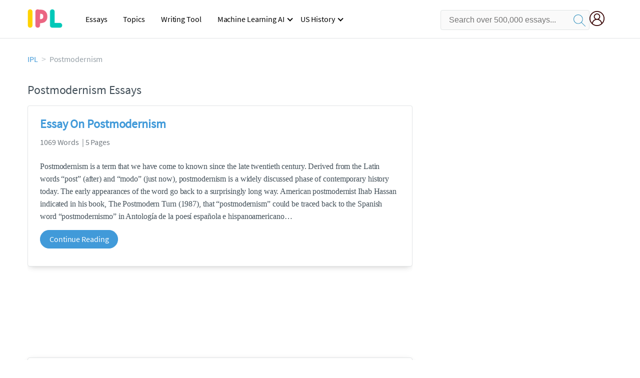

--- FILE ---
content_type: text/html; charset=UTF-8
request_url: https://www.ipl.org/topics/postmodernism
body_size: 2397
content:
<!DOCTYPE html>
<html lang="en">
<head>
    <meta charset="utf-8">
    <meta name="viewport" content="width=device-width, initial-scale=1">
    <title></title>
    <style>
        body {
            font-family: "Arial";
        }
    </style>
    <script type="text/javascript">
    window.awsWafCookieDomainList = ['monografias.com','cram.com','studymode.com','buenastareas.com','trabalhosfeitos.com','etudier.com','studentbrands.com','ipl.org','123helpme.com','termpaperwarehouse.com'];
    window.gokuProps = {
"key":"AQIDAHjcYu/GjX+QlghicBgQ/7bFaQZ+m5FKCMDnO+vTbNg96AGURomv8MQZTeHvA381sBjaAAAAfjB8BgkqhkiG9w0BBwagbzBtAgEAMGgGCSqGSIb3DQEHATAeBglghkgBZQMEAS4wEQQMZZcRFN78PzVH/BQIAgEQgDvBk+dSeIvlzLMm6vkVt44dE48FAuzZI8yR+2vnK8R++/oT8a1TQXkr/KGpjgKVK28HxnAUD4Xigofm2A==",
          "iv":"A6x+ZQDbrAAACjH2",
          "context":"lKqiJ6wal4V3g19oAVMKhjK9udleldyD79oqjlgQWh8ifc8IsdMWJ51KJhsEWdPks/x4Tp9MOBgBekqxnSEPE6PPo3hx0w/SFhEErQGWInj5r7892HcKB7tGo1SOGgEzcucsrgErNmZttXFrL9KLMxjGDNBcDWaHk2KZYkprwd0w6qEYl7yalYfgPXWOK2a4gCJWvoDHZiq3WnhQKVemUDQd1WM2/pF3mKMHvZgwXOgMf8+PBiKqChSd0sE2KWmIrJ5HwrnRBlIyBWK0MggkjerUjgC8ONt1lXcG8ic1y+r4XKzklsjV/rdwIRznOoR5fGxj+lM3zFGlWAidi2Zj9n7wVvX0dBPMSverWpOXE8RdlNKhPu2vQ5KcWhZdn5PTuzTfAXUdInzxOae/KaQ5P3knSwyAQGeUNBGSCRRVMbdFeoRthi6S2Lp+EAYNDbyYnnezhkwUeR0AWvYNon1LAkFzDRq99utek/ZYfbqNU6aHDFhow18qeSOwp0WUbh3N8dUZMzVrn2tyGcG+nkyhZ434f5MgyOxHQ4aa/HbhxLRnX4CHHWrLmYW4IB+caHpPoYtRZnOdWgXr4TqC029dEDDo/A8NJyXPWDPPjd3dNa4Pr10TbOkJLKBG/R8aZfAqkeoA15yslxuQydZKPDD9mdOt9Z52bKEJKRTjbj8a1xMD+0nOaGmnFlXltnifrO4/FZav5hPe1EcJG7Z9UG5XtEKvsAyIe7YC0qMVJR/P6L+0/9hADGr7qIehy99JgfpTDKjPZRHG5n1ORzfzG7vUO3ZzWQ=="
};
    </script>
    <script src="https://ab840a5abf4d.9b6e7044.us-east-2.token.awswaf.com/ab840a5abf4d/b0f70ab89207/49b6e89255bb/challenge.js"></script>
</head>
<body>
    <div id="challenge-container"></div>
    <script type="text/javascript">
        AwsWafIntegration.saveReferrer();
        AwsWafIntegration.checkForceRefresh().then((forceRefresh) => {
            if (forceRefresh) {
                AwsWafIntegration.forceRefreshToken().then(() => {
                    window.location.reload(true);
                });
            } else {
                AwsWafIntegration.getToken().then(() => {
                    window.location.reload(true);
                });
            }
        });
    </script>
    <noscript>
        <h1>JavaScript is disabled</h1>
        In order to continue, we need to verify that you're not a robot.
        This requires JavaScript. Enable JavaScript and then reload the page.
    </noscript>
</body>
</html>

--- FILE ---
content_type: text/html; charset=utf-8
request_url: https://www.ipl.org/topics/postmodernism
body_size: 11910
content:
<!DOCTYPE html>
<html>
    <head>
        <script type="text/javascript" src="https://cdn.cookielaw.org/consent/b0cd8d85-662e-4e9b-8eaf-21bfeb56b3d5/OtAutoBlock.js" ></script>
        <!--WAF script-->
        <script data-ot-ignore type="text/javascript" src="https://ab840a5abf4d.edge.sdk.awswaf.com/ab840a5abf4d/b0f70ab89207/challenge.compact.js" defer></script>
        <!--end WAF script-->
        
        
        
        <style>@charset "UTF-8";* {box-sizing: border-box;}html {-webkit-font-smoothing: antialiased;-webkit-text-size-adjust: none;text-size-adjust: none;}a {text-decoration: none;}blockquote, body, div, figure, footer, form, h1, h2, h3, h4, h5, h6, header, html, iframe, label, legend, li, nav, object, ol, p, section, table, ul {margin: 0;padding: 0;}article, figure, footer, header, hgroup, nav, section {display: block;}img {border: 0;}.row {max-width: 75rem;margin-left: auto;margin-right: auto;}.row::after, .row::before {content: " ";display: table;}.row::after {clear: both;}.row .row {max-width: none;margin-left: -0.625rem;margin-right: -0.625rem;max-width: none;}@media screen and (min-width: 40em) {.row .row {margin-left: -0.9375rem;margin-right: -0.9375rem;}}.column, .columns {width: 100%;float: left;padding-left: 0.625rem;padding-right: 0.625rem;}@media screen and (min-width: 40em) {.column, .columns {padding-left: 0.9375rem;padding-right: 0.9375rem;}}.column:last-child:not(:first-child), .columns:last-child:not(:first-child) {float: right;}.column.row.row, .row.row.columns {float: none;}.row .column.row.row, .row .row.row.columns {padding-left: 0;padding-right: 0;margin-left: 0;margin-right: 0;}.conditionally-visible{visibility: visible;}.display-none {display: none;}.small-2 {width: 16.6666666667%;}.small-offset-4 {margin-left: 33.3333333333%;}.small-8 {width: 66.6666666667%;}.small-12 {width: 100%;}@media screen and (max-width: 39.9375em) {.hide-for-small-only {display: none !important;}.header-splat__search-box{visibility: hidden;}.header-splat__search-box.conditionally-visible{visibility: visible;}}@media screen and (min-width: 40em) {.medium-offset-0 {margin-left: 0;}.medium-2 {width: 16.6666666667%;}.medium-4 {width: 33.3333333333%;}.medium-10 {width: 83.3333333333%;}}@media screen and (min-width: 40em) and (max-width: 63.9375em) {.hide-for-medium-only {display: none !important;}}@media screen and (max-width: 63.9375em) {.show-for-large {display: none !important;}}@media screen and (min-width: 64em) {.large-1 {width: 8.3333333333%;}.large-3 {width: 25%;}.large-4 {width: 33.3333333333%;}.large-8 {width: 66.6666666667%;}.large-11 {width: 91.6666666667%;}.large-offset-4 {margin-left: 33.3333333333%;}}a {color: #419ad9;text-decoration: none;}button {font-size: 16px;}.burger {margin-right: 1rem;position: relative;}@media screen and (max-width: 63.9375em) {.burger__hero-img {height: 20px;width: auto;}}.recurly-hosted-field, input, select, textarea {-webkit-border-radius: 0.3em;-moz-border-radius: 0.3em;-ms-border-radius: 0.3em;border-radius: 0.3em;border: 1px solid #e1e4e5;color: #435059;font-size: 1rem;padding: 0.8rem 1rem;transition: all 0.2s ease-in-out;}input[type="color"], input[type="date"], input[type="datetime-local"], input[type="datetime"], input[type="email"], input[type="month"], input[type="number"], input[type="password"], input[type="search"], input[type="tel"], input[type="text"], input[type="time"], input[type="url"], input[type="week"], select, textarea {display: block;width: 100%;}.heading-l, .heading-m, .heading-s, .heading-xl, .heading-xs, .heading-xxl {line-height: 1.35em;margin-bottom: 0.3125em;}.heading-m {font-size: 1.5rem;font-weight: 400;}.text-l, .text-m, .text-s, .text-xl, .text-xs, .text-xxs, .text-xxxs {line-height: 1.6em;margin-bottom: 0.9375em;}.text-m {font-size: 1rem;}.text-xs {font-size: 0.75rem;}.border--top{border-top:1px solid #e1e4e5}.padding-top-2{padding-top:2rem}.margin-top-1{margin-top:1rem}.underline{text-decoration:underline}.white{color:#fff}.margin-1{margin-bottom:1rem}.weight-700 {font-weight: 700;}.source-serif {font-family: "Source Serif Pro", serif;}.button, button {-webkit-border-radius: 1.125rem;-moz-border-radius: 1.125rem;-ms-border-radius: 1.125rem;border-radius: 1.125rem;background-color: #419ad9;border: 1px solid #419ad9;box-sizing: border-box;color: #fff;cursor: pointer;display: inline-block;line-height: 2.2rem;margin: 0 0 0.9375rem;padding: 0 1.125rem;text-align: center;text-decoration: none;white-space: nowrap;}.button--inverse, button--inverse {background-color: transparent;border: 1px solid #419ad9;color: #419ad9;}.button--block, button--block {display: block;margin-left: 0;margin-right: 0;width: 100%;}.icon--account {background-image: url(//assets.ipl.org/1.17/images/icons/user-icon-blue.png);background-position: center;background-repeat: no-repeat;height: 30px;width: 42px;}.card {-webkit-border-radius: 0.25rem;-moz-border-radius: 0.25rem;-ms-border-radius: 0.25rem;border-radius: 0.25rem;background-color: #fff;border: 1px solid #e1e4e5;line-height: 1.5rem;margin-bottom: 1.5rem;padding: 1.25rem 1.5rem;position: relative;}.card--bv-popup {position: absolute;text-align: left;visibility: hidden;z-index: 3;}.card--bv-popup--burger {border: 1px solid #737a80;position: absolute;top: 3.7rem;width: 20rem;}.card--bv-popup--burger-left {left: -0.5rem;}@media screen and (max-width: 39.9375em) {.card--bv-popup--burger-left {background-color: #fafafa;border-radius: 0;left: -1.1rem;top: 3.5rem;width: 99.9%;width: 99.9vw;}}.card__menu-list {list-style-type: none;}.card__menu-list-item {display: block;line-height: 0.8rem;margin-bottom: 1.5rem;text-align: left;}.card__menu-list-item:last-child {margin-bottom: 0;}.card__menu-list-header {border-bottom: 1px solid #e1e4e5;border-top: 1px solid #e1e4e5;color: #737a80;font-weight: 500;letter-spacing: 0.1rem;padding: 1rem 0;text-transform: uppercase;}.card__menu-list-link {color: #435059;}.nav-breadcrumbs {display: block;margin-bottom: 1.3em;}.nav-breadcrumbs > ::after {color: #c2c8cc;content: ">";font-size: 1.1em;margin: 0 0.4em;top: 14px;position: relative;}.nav-breadcrumbs > :last-child::after {content: " ";margin: 0;}.vertical-nav-list {margin-bottom: 1.7rem;}.vertical-nav-list__container {list-style: none;}.vertical-nav-list__item {font-size: 1rem;line-height: 1.75em;}.vertical-nav-list__item__anchor {color: #c2c8cc;margin-right: 0.3125em;}.paper--related__details {color: #737a80;display: block;font-size: 1rem;margin: 0.5rem 0 1.5rem;}.search-box {display: inline-block;position: relative;width: 100%;}.search-box__input {border: 1px solid transparent;border-radius: 4px;display: inline-block;font-size: 1rem;height: 3.75rem;margin: 0;padding: 1.25rem;padding-left: 1.875rem;padding-right: 3.75rem;position: relative;width: 100%;z-index: 1;}.search-box__input--gray-bg {background-color: #fafafa;border: 1px solid #e1e4e5;box-shadow: none;}.search-box__input--splat-header {height: 2.5rem;margin: 0;padding: 0.25rem;padding-left: 1rem;padding-right: 2.5rem;}@media screen and (max-width: 39.9375em) {.search-box__input--splat-header {border-radius: 0;padding-right: 0.5rem;}}.search-box__button {-webkit-border-radius: 0 4px 4px 0;-moz-border-radius: 0 4px 4px 0;-ms-border-radius: 0 4px 4px 0;border-radius: 0 4px 4px 0;display: block;height: 60px;margin: 0;outline: 0;padding: 0;position: absolute;right: 0;top: 0;width: 60px;z-index: 2;}.search-box__button--splat-header {background-color: #c2c8cc;border-bottom: 1px solid #c2c8cc;border-left: 0;border-right: 1px solid #c2c8cc;border-top: 1px solid #c2c8cc;height: 2.5rem;width: 2.5rem;}.search-box__svg-middle {vertical-align: middle;}.search-box__icon {color: #036;font-size: 22px;line-height: 3.75rem;text-align: center;}.search-box__icon--splat-header {line-height: 2.35rem;}@media screen and (max-width: 39.9375em) {.search-box__button--splat-header {display: none;}}.section-heading {margin-bottom: 0.9375rem;text-align: center;}@media screen and (min-width: 64em) {.section-heading {text-align: left;}}.header-splat {background-color: #red;border-bottom: 1px solid #e1e4e5;min-width: 20rem;padding: 0.8125rem 0;}.header-splat__logo-container {background-image: url(//assets.ipl.org/1.17/images/logos/ipl/logo-ipl.png);background-position: left center;background-repeat: no-repeat;display: block;height: 100%;}@media screen and (min-width: 40em) {.header-splat__logo-container {background-image: url(//assets.ipl.org/1.17/images/logos/ipl/logo-ipl.png);background-size: 70px;min-width: 205px;}}.header-splat__search-box {box-shadow: none;}.header-splat__search-box--btn-icon {background: url(//assets.ipl.org/1.17/images/icons/magnifying-glass-navy-blue.svg) center no-repeat;height: 30px;padding: 0.75rem;width: 30px;}.header-splat__search-box--btn-icon-mobile {background: url(//assets.ipl.org/1.17/images/icons/magnifying-glass-white.svg) center no-repeat;height: 30px;padding: 0.75rem;width: 30px;}@media screen and (max-width: 39.9375em) {.header-splat__search-box {left: 0;position: absolute;top: 4.1rem;visibility: hidden;}.header-splat__search-box--custom-nav {left: -66vw;position: absolute;top: 5.5rem;width: 100vw;}}.header-splat__search-box--btn-icon-mobile {background: url(//assets.ipl.org/1.17/images/icons/magnifying-glass-white.svg) center no-repeat;height: 30px;padding: 0.75rem;width: 30px;}.header-splat__search-toggle-container {cursor: pointer;display: block;font-size: 1.5rem;height: 2.3rem;position: absolute;right: 5rem;top: 0.3rem;visibility: visible;width: 2.3rem;}@media screen and (min-width: 40em) {.header-splat__search-toggle-container {visibility: hidden;}}.header-splat__search-toggle-container--custom-nav {right: 0;top: 0.8rem;}.header-splat__search-toggle-container--custom-nav-ng1 {top: 0.6rem;}.header-splat__columns {height: 2.5rem;position: relative;}.section {background-color: #fff;border-bottom: 0.0625rem solid #e1e4e5;min-width: 300px;padding-bottom: 3.75rem;padding-top: 3.75rem;position: relative;}.section--footer {background-color: #1d2226;border-bottom: 0;border-top: 0;padding-bottom: 5rem;text-align: center;}@media screen and (min-width: 40em) {.section--footer {text-align: left;}}.unstyled {list-style: none;}.full-height {height: 100%;}.vert-center {margin-bottom: 0;margin-top: 0;position: relative;top: 50%;transform: translateY(-50%);}.cursor-pointer {cursor: pointer;}.center {text-align: center;}@media screen and (max-width: 39.9375em) {.center--small-down {text-align: center;}}.align-right {text-align: right;}@media screen and (min-width: 40em) {.align-right--medium {text-align: right;}}.align-left {text-align: left;}.margin-4 {margin-bottom: 4rem;}.margin-right-1 {margin-right: 1rem;}@media screen and (min-width: 64em) {.margin-right-1-5--large {margin-right: 1.5rem;}}.no-padding {padding: 0;}.padding-top-1 {padding-top: 1rem;}.brand-primary {color: #419ad9;}.brand-secondary {color: #419ad9;}.mid-gray {color: #737a80;}.ash-gray {color: #959fa6;}.box-shadow {-webkit-box-shadow: 0 3px 13px -5px rgba(0, 0, 0, 0.3);-moz-box-shadow: 0 3px 13px -5px rgba(0, 0, 0, 0.3);box-shadow: 0 3px 13px -5px rgba(0, 0, 0, 0.3);}.display-block {display: block;}.margin-bottom-2 {align-items: center;justify-content: flex-start;}.display-inline-block {display: inline-flex;}@media screen and (min-width: 40em) {.display-inline-block--medium {display: inline-block;}}.vert-align-middle {vertical-align: middle;}.position-relative {position: relative;}.text-ellipsis-after::after {content: "…";}.break-word {word-wrap: break-word;}.capitalize {text-transform: capitalize;padding: 0;}@media screen and (min-width: 64em) {.hide-for-large-up {display: none;}}body {color: #435059;font: 16px "Source Sans Pro", system-ui, sans-serif;letter-spacing: -0.1px;}@media screen and (max-width: 39.9375em) {#RelatedDocumentCenter > li:nth-child(1), #RelatedDocumentCenter > li:nth-child(3), #RelatedDocumentCenter > li:nth-child(5), #RelatedDocumentCenter > li:nth-child(9) {display: inline-block;height: 900px;overflow: hidden;}}@media screen and (min-width: 40em) {#RelatedDocumentCenter > li:nth-child(1) {display: inline-block;height: 500px;overflow: hidden;}}@font-face {font-family: "Source Sans Pro";font-style: normal;font-weight: 400;font-display: block;src: local("Source Sans Pro Regular"), local("SourceSansPro-Regular"), url(//assets.ipl.org/1.17/fonts/source-sans-pro-v12-latin-regular.woff2) format("woff2"), url(//assets.ipl.org/1.17/fonts/source-sans-pro-v12-latin-regular.woff) format("woff");}.clearfix, nav:after {clear: both;}.header-navbar .nav-container nav ul, .header-navbar .nav-container nav ul li {margin: 0;float: left;}.nav-toggle, .header-navbar .nav-container nav ul, .header-navbar .nav-container nav ul ul li, .header-navbar .nav-container nav ul ul ul li {position: relative;}.header-navbar .nav-container {margin-left: auto;}.search-mobile-show, .toggle, [id^="drop"] {display: none;}nav {margin: 0;padding: 0;display: flex !important;justify-content: end;}nav:after {content: "";display: table;}.header-navbar .nav-container nav ul {padding: 0;list-style: none;}.header-navbar .nav-container nav ul li {display: inline-block;}.header-navbar .nav-container nav ul li:hover > ul {display: inherit;}.header-navbar .nav-container nav ul ul {display: none;position: absolute;top: 40px;z-index: 4444;background-color: #fff;width: 270px;}.header-navbar .nav-container nav ul ul li {float: none;display: list-item;background: linear-gradient(to bottom, #fff, #e4e4e4);}.header-navbar .nav-container nav ul ul li:hover {background: #555;}.header-navbar .nav-container nav ul ul li a:not(:only-child):after {right: 8px;border-width: 2px 2px 0 0;}.header-navbar .nav-container nav ul ul ul {left: 270px;top: 0;}.header-navbar .nav-container nav ul ul li input:hover, .header-navbar .nav-container nav ul ul li:hover > a {color: #fff;}.header-navbar .nav-container nav ul ul li:hover a::after {border-color: #fff;}nav a {display: block;padding: 0 16px;color: #000;font-size: 16px;line-height: 50px;text-decoration: none;}nav li a:not(:only-child):after {border: solid #000;border-width: 0 2px 2px 0;display: inline-block;padding: 3px;position: absolute;top: 45%;transform: rotate(45deg) translateY(-50%);-webkit-transform: rotate(45deg) translateX(-50%);content: "";margin-left: 10px;}.nav-toggle span, .nav-toggle span:after, .nav-toggle span:before {cursor: pointer;border-radius: 1px;height: 3px;width: 25px;background: #000;position: absolute;display: block;content: "";transition: 0.3s ease-in-out;}.nav-toggle {display: none;left: 0;cursor: pointer;padding: 10px 35px 16px 0;top: 2px;}.nav-toggle span:before {top: -10px;}.nav-toggle span:after {bottom: -10px;}.icon--account {background-image: url(../assets/user.png);background-size: 100%;height: 42px;width: 42px;}.search-box__button--splat-header {background-color: transparent !important;border: 0 !important;}.header-splat.fixed {position: fixed;width: 100%;z-index: 8888;}.nav-mobile {position: relative !important;height: auto;padding-right: 15px;}.header-splat__search-box-container {width: 100% !important;}.header-splat__search-box-container .d-flex {display: flex;padding-top: 4px;align-items: center;justify-content: end;}.user-account {margin-left: 15px;margin-top:5px}.search-bg-grey {background-color: #eaebed;font-size: 14px;}.search-box__button {border: none;}.header-splat__logo-container {margin-top: 4px;background-size: 70px;}.header-row {display: flex !important;}.header-navbar {width: 200% !important;visibility: visible !important;}@media all and (max-width: 62em) {.header-navbar .nav-container nav ul ul, .header-navbar .nav-container nav ul ul ul li {position: static;}.header-navbar .nav-container nav ul ul li, .header-navbar .nav-container nav ul ul li:hover {background: 0 0;}.bordered {border-top: 1px solid #999;}.mobile-flex {display: flex;align-items: center;margin-left: 10px;}.nav-toggle, .header-navbar .nav-container nav ul ul, .header-navbar .nav-container nav ul ul li {display: block;}.header-navbar .nav-container {position: absolute;left: 0;width: 100%;z-index: 4444;background: linear-gradient(to bottom, #fff, #e4e4e4);top: 50px;}nav {margin: 0;justify-content: start;}[id^="drop"]:checked + ul, .header-navbar .nav-container nav ul li {display: block;width: 100%;}.header-navbar .nav-container nav ul ul {float: none;color: #fff;width: 100%;background-color: transparent !important;}.header-navbar .nav-container nav ul ul .toggle {padding-bottom: 5px;}.header-navbar .nav-container nav ul ul a {padding-left: 35px;}.header-navbar .nav-container nav ul ul li a {color: #000 !important;}.header-navbar .nav-container nav ul ul ul a {padding: 0 20px 0 55px;}.header-navbar .nav-container nav ul ul li {width: 100%;}.menu, .toggle + a, nav li a:not(:only-child):after {display: none;}.toggle {display: block;padding: 20px;color: #000;font-size: 16px;position: relative;}.toggle:after {border: solid #000;border-width: 0 2px 2px 0;display: inline-block;padding: 3px;position: absolute;top: 45%;transform: rotate(45deg) translateY(-50%);-webkit-transform: rotate(45deg) translateX(-50%);content: "";margin-left: 10px;right: 8px;}.header-navbar, .header-splat__search-box-container {width: 50%;}}@media screen and (max-width: 39.9375em) {.header-splat__search-box--custom-nav {left: 0;position: fixed;top: 74px;width: 100%;}.search-box__button--splat-header {display: block;border: none;}}.search-bg-grey {background-color: #fff;font-size: 14px;border: 1px solid #ccc;}.user-account {margin-left: 0;}}@media (max-width: 26.25em) {.icon--account {width: 30px;}}</style>
        <script>
window.dataLayer = window.dataLayer || [];
dataLayer.push({ "environment": "production" });
dataLayer.push({ "ga_enable_tracking": "true" });
dataLayer.push({ "version": "2.2.101" });
</script>
<!-- Google Tag Manager -->
<script>(function(w,d,s,l,i){w[l]=w[l]||[];w[l].push({'gtm.start':
new Date().getTime(),event:'gtm.js'});var f=d.getElementsByTagName(s)[0],
j=d.createElement(s),dl=l!='dataLayer'?'&l='+l:'';j.setAttributeNode(d.createAttribute('data-ot-ignore'));j.setAttribute('class','optanon-category-C0001');j.async=true;j.src=
'https://www.googletagmanager.com/gtm.js?id='+i+dl;f.parentNode.insertBefore(j,f);
})(window,document,'script','dataLayer','GTM-T86F369');</script>
<!-- End Google Tag Manager -->
        
        <title>Postmodernism Essays | ipl.org</title>
        <meta name="description" content="Free Essays from Internet Public Library | Postmodernism is a term that we have come to known since the late twentieth century. Derived from the Latin words..." /><meta name="viewport" content="width=device-width, initial-scale=1.0" /><meta http-equiv="Content-Security-Policy" content="upgrade-insecure-requests;block-all-mixed-content" />
        <link rel="canonical" href="https://www.ipl.org/topics/postmodernism" />
        
        
    </head>
    <body class="">
        
        <div id="app">
            <div><header class="header-splat "><div class="row header-row"><div class="columns large-1 medium-1 small-2 header-splat__columns mobile-flex"><label for="drop" class="nav-toggle"><span></span></label><a href="https://www.ipl.org" class="show-for-large display-inline-block vert-align-middle full-height"><div class="header-splat__logo-container"></div></a><div class="hide-for-large-up display-inline-block vert-align-middle full-height"><a href="https://www.ipl.org" class="cursor-pointer"><img name="Homepage" class="vert-center" src="//assets.ipl.org/1.17/images/logos/ipl/logo-ipl.png" width="70" height="35" alt="ipl-logo"/></a></div></div><div class="columns large-6 medium-5 small-4 full-height header-navbar"><div class="nav-container"><nav><input type="checkbox" id="drop"/><ul class="menu"><li><a href="/writing">Essays</a></li><li><a href="/topics">Topics</a></li><li><a href="/editor">Writing Tool</a></li><li><a href="/div/machine-learning-ai/">Machine Learning AI</a><input type="checkbox" id="drop-2"/><ul><li class="bordered"><a href="/div/chatgpt/">ChatGPT</a></li></ul></li><li><a href="#">US History</a><input type="checkbox" id="drop-2"/><ul><li class="bordered"><a href="/div/potus/">Presidents of the United States</a><input type="checkbox" id="drop-3"/><ul><li><a href="/div/potus/jrbiden.html ">Joseph Robinette Biden</a></li><li><a href="/div/potus/djtrump.html ">Donald Trump</a></li><li><a href="/div/potus/bhobama.html ">Barack Obama</a></li></ul></li><li class="bordered"><a href="/div/stateknow">US States</a><input type="checkbox" id="drop-4"/><ul><li><a href="/div/stateknow/popchart.html ">States Ranked by Size &amp; Population</a></li><li><a href="/div/stateknow/dates.html">States Ranked by Date</a></li></ul></li></ul></li></ul></nav></div></div><div class="columns large-5 medium-6 small-4 header-splat__search-box-container"><div class="d-flex"><div class="search-box header-splat__search-box header-splat__search-box--low search-box z-index-2" id="ipl__search-box"><form class="search-box header-splat__search-box header-splat__search-box--custom-nav" id="search-form" action="/search" method="GET"><input type="text" name="query" class="search-box__input search-box__input--gray-bg search-box__input--splat-header undefined" placeholder="Search over 500,000 essays..."/><button class="search-box__button search-box__button--splat-header" type="submit"><span class="search-box__icon search-box__icon--splat-header"><img class="search-box__svg search-box__svg-middle" src="//assets.ipl.org/1.17/images/icons/ipl/magnifying-glass.svg" alt="search" width="24px" height="24px"/></span></button></form></div><div class="header-splat__columns align-right user-account"><div class="header-splat__search-toggle-container" data-bv-click="toggleClass(&#x27;conditionally-visible&#x27;):&#x27;search-form&#x27;;"><img class="search-box__svg search-box__svg-middle" src="//assets.ipl.org/1.17/images/icons/ipl/magnifying-glass.svg" alt="search" width="24px" height="24px"/></div><a href="https://www.ipl.org/dashboard" rel="nofollow" aria-label="My Account"><div class="burger full-height vert-align-middle display-inline-block cursor-pointer position-relative"><div class="vert-center"><img width="30" height="30" src="//assets.ipl.org/1.17/images/icons/user.png" alt="user-icon"/></div></div></a></div></div></div></div><script type="text/javascript" src="/s/js/contentFlagging.min.js?v=2.2.101" defer=""></script></header><div class="row small-12 columns padding-top-1"><nav class="margin-bottom-2"><ul class="unstyled nav-breadcrumbs"><li class="display-inline-block"><a href="/" class="capitalize brand-primary">IPL</a></li><li class="display-inline-block"><span class="ash-gray capitalize">Postmodernism</span></li></ul></nav></div><div class="row "><div class="columns large-8 position-relative margin-4"><section class=""><div class="section-heading"><h1 class="heading-m">Postmodernism Essays</h1></div><ul id="RelatedDocumentCenter" class="unstyled"><li><div class="card box-shadow"><a href="/essay/Essay-On-Postmodernism-FCJ2QWGAWU"><h2 class="heading-m weight-700 brand-secondary">Essay On Postmodernism</h2></a><span class="paper--related__details">1069 Words  | 5 Pages</span><p class="text-m source-serif break-word text-ellipsis-after">Postmodernism is a term that we have come to known since the late twentieth century. Derived from the Latin words “post” (after) and “modo” (just now), postmodernism is a widely discussed phase of contemporary history today. The early appearances of the word go back to a surprisingly long way. American postmodernist Ihab Hassan indicated in his book, The Postmodern Turn (1987), that “postmodernism” could be traced back to the Spanish word “postmodernismo” in Antología de la poesí española e hispanoamericano</p><div class=""><a class="button text-m " href="/essay/Essay-On-Postmodernism-FCJ2QWGAWU">Continue Reading</a></div></div></li><li><div class="card box-shadow"><a href="/essay/Postmodernism-In-Shane-Black-Film-Kiss-Kiss-F3A5CA74SCPR"><h2 class="heading-m weight-700 brand-secondary">Examples Of Postmodernism</h2></a><span class="paper--related__details">1036 Words  | 5 Pages</span><p class="text-m source-serif break-word text-ellipsis-after">Postmodernism is a self-reflexive vehicle of modernism that explores ideologies around concepts of popular culture, high and low art, and the state of the world after the modernist movement. In this essay I will explain how postmodernism, through review and re-conceptualizing, is able to celebrate modernist ideology by using the platform modernism has set up for postmodern techniques to create meaning in narrative. I will be discussing this address through the Shane Black film, Kiss Kiss Bang Bang</p><div class=""><a class="button text-m " href="/essay/Postmodernism-In-Shane-Black-Film-Kiss-Kiss-F3A5CA74SCPR">Continue Reading</a></div></div></li><li><div class="card box-shadow"><a href="/essay/Postmodernism-In-History-PJNQU84RU"><h2 class="heading-m weight-700 brand-secondary">Major Themes Of Postmodernism</h2></a><span class="paper--related__details">1080 Words  | 5 Pages</span><p class="text-m source-serif break-word text-ellipsis-after">Postmodernism is a movement that was started in the late-20th-century that essentially focuses on the deconstruction and the undermining of institutions that possesses a tradition and an established reputation. Derrida’s deconstruction is interested in finding the hidden meanings of a text, or representations of any kind, which the author may have not intended it to have (Thompson 2004, p. 10). Such examples of which institutions that are the target of the postmodernist movement are the arts, literature</p><div class=""><a class="button text-m " href="/essay/Postmodernism-In-History-PJNQU84RU">Continue Reading</a></div></div></li><li><div class="card box-shadow"><a href="/essay/Postmodernism-In-Graphic-Design-PKC4AN2PJE86"><h2 class="heading-m weight-700 brand-secondary">Postmodernism And Graphic Design</h2></a><span class="paper--related__details">1421 Words  | 6 Pages</span><p class="text-m source-serif break-word text-ellipsis-after">1 INTRODUCTION
Postmodernism is a complex term and set of ideas which has emerged as an area of study since the mid 1980s (Hassan 1981:30-37). Postmodernism is a concept that appears in a wide variety of disciplines including art, architecture, film, literature, fashion, and technology (Hassan 1981:30-37). Therefore, Postmodernism is best understood by outlining the modernist philosophy it replaced, the avant-garde who were active from the 1860s to the 1950s (Lizardo &amp; Strand 2009:36-70). Therefore</p><div class=""><a class="button text-m " href="/essay/Postmodernism-In-Graphic-Design-PKC4AN2PJE86">Continue Reading</a></div></div></li><li><div class="card box-shadow"><a href="/essay/Examples-Of-Postmodernism-In-Blade-Runner-0ED6AD9821F509EC"><h2 class="heading-m weight-700 brand-secondary">Examples Of Postmodernism In Blade Runner</h2></a><span class="paper--related__details">1514 Words  | 7 Pages</span><p class="text-m source-serif break-word text-ellipsis-after">Runner (1982), a film directed by Ridley Scott, is widely regarded as one of the most influential and innovative examples of postmodern cinema. Postmodernism is a cultural and artistic movement that emerged at the end of the 20th century, challenging modernism&#x27;s established norms and values, such as rationality, universality, and progress. Postmodernism embraced diversity, complexity, and uncertainty and experimented with new forms of expression and representation. There have been many postmodernist</p><div class=""><a class="button text-m " href="/essay/Examples-Of-Postmodernism-In-Blade-Runner-0ED6AD9821F509EC">Continue Reading</a></div></div></li><li><div class="card box-shadow"><a href="/essay/Post-Modernism-In-20th-Century-Design-PKA3SJNNFCEDR"><h2 class="heading-m weight-700 brand-secondary">What Is The Impact Of Postmodernism Design</h2></a><span class="paper--related__details">1937 Words  | 8 Pages</span><p class="text-m source-serif break-word text-ellipsis-after">post-modernism and beyond gradually amended.

So what is postmodernism, what kinds</p><div class=""><a class="button text-m " href="/essay/Post-Modernism-In-20th-Century-Design-PKA3SJNNFCEDR">Continue Reading</a></div></div></li><li><div class="card box-shadow"><a href="/essay/Chinese-Postmodernism-Analysis-PJRXDUTZTG"><h2 class="heading-m weight-700 brand-secondary">Chinese Postmodernism Analysis</h2></a><span class="paper--related__details">1811 Words  | 8 Pages</span><p class="text-m source-serif break-word text-ellipsis-after">Chinese postmodernism in the 90s moves towards spiritual exploration, very much realist when it’s twisted with history and rather expressionist when it’s a process of self-discovery. The transaction from fragmentation, which is man’s identity exploited by the experience of impersonal collectivism, to individualism, which is the post-Mao discourse over history and self of de-construction and reconstruction, generates a tale of sorrows and disenchantment, desperate characters seeking for definition</p><div class=""><a class="button text-m " href="/essay/Chinese-Postmodernism-Analysis-PJRXDUTZTG">Continue Reading</a></div></div></li><li><div class="card box-shadow"><a href="/essay/Difference-Between-Postmodernism-And-Modernism-F3RLCSH4ACF6"><h2 class="heading-m weight-700 brand-secondary">Difference Between Postmodernism And Modernism</h2></a><span class="paper--related__details">769 Words  | 4 Pages</span><p class="text-m source-serif break-word text-ellipsis-after">Postmodernism, an extension of modernism, broke away from modernisms rules in favour for the opposite ideologies. In this essay I will discuss some of the key differences between the two movements. Firstly, a breakdown of the modern movement will be discussed through its key features. Then postmodernist features will be discussed in comparison to modernism. 
Modernism began arguably in the early 20th century when the industrial revolution was reaching an ever increasing height. It was a time when</p><div class=""><a class="button text-m " href="/essay/Difference-Between-Postmodernism-And-Modernism-F3RLCSH4ACF6">Continue Reading</a></div></div></li><li><div class="card box-shadow"><a href="/essay/Slaughterhouse-Five-By-Kurt-Vonnegut-Postmodernism-DBBC6A38A7DB57B0"><h2 class="heading-m weight-700 brand-secondary">Slaughterhouse Five By Kurt Vonnegut: Postmodernism</h2></a><span class="paper--related__details">1433 Words  | 6 Pages</span><p class="text-m source-serif break-word text-ellipsis-after">Slaughterhouse Five -Kurt Vonnegut


Postmodernism, the subject of several debates is the totality of philosophical, political, social, cultural and artistic phenomena of the post-World War II period. It is considered to be a radical break with classical modernism, but can also be seen as the continuation and development of modernist ideas. The term ‘postmodernism’, ‘postmodern’ and ‘postmodernity’ are often used interchangeably to refer to social and cultural changes after World war II, but these</p><div class=""><a class="button text-m " href="/essay/Slaughterhouse-Five-By-Kurt-Vonnegut-Postmodernism-DBBC6A38A7DB57B0">Continue Reading</a></div></div></li><li><div class="card box-shadow"><a href="/essay/As-I-Lay-Dying-Postmodernism-Analysis-F04BE8D179499F16"><h2 class="heading-m weight-700 brand-secondary">As I Lay Dying Postmodernism Analysis</h2></a><span class="paper--related__details">805 Words  | 4 Pages</span><p class="text-m source-serif break-word text-ellipsis-after">Postmodernism is a departure from modernism that combines government, technology, and corporatism into one big impersonal system where individuality and individual meaning are undermined.  American writers have showed the change from modernism to postmodernism through their work.  In 1930, William Faulkner showed this change with his novel, As I Lay Dying.  The members of the Bundren family in the story are true representations of the postmodern people because even though they are all a part of one</p><div class=""><a class="button text-m " href="/essay/As-I-Lay-Dying-Postmodernism-Analysis-F04BE8D179499F16">Continue Reading</a></div></div></li><li><div class="card box-shadow"><a href="/essay/Kurt-Vonneguts-Postmodernism-Artistic-Styles-And-Perspectives-P3FH557ESCPR"><h2 class="heading-m weight-700 brand-secondary">Kurt Vonnegut&#x27;s Postmodernism: Artistic Styles, And Perspectives</h2></a><span class="paper--related__details">941 Words  | 4 Pages</span><p class="text-m source-serif break-word text-ellipsis-after">Postmodernism refers to an attitude and philosophy guiding artistic styles and perspectives in order to understand and explain reality. It is believed to have mainly emerged and become prominent in the literary and artistic fields sometime after the Second World War. It encompassed the ideal that anything can be interpreted in an infinite number of possible ways. Thus, through analyzing a particular text creatively, we can all have different and new interpretations about it. No interpretation is</p><div class=""><a class="button text-m " href="/essay/Kurt-Vonneguts-Postmodernism-Artistic-Styles-And-Perspectives-P3FH557ESCPR">Continue Reading</a></div></div></li><li><div class="card box-shadow"><a href="/essay/Kingdom-Triangle-Analysis-FKXBG574NDTV"><h2 class="heading-m weight-700 brand-secondary">Kingdom Triangle Analysis</h2></a><span class="paper--related__details">1416 Words  | 6 Pages</span><p class="text-m source-serif break-word text-ellipsis-after">be set on a track that will not lead to an empty-self epidemic.
        	Through thin worldviews, such postmodernism, people will only experience a life that is empty and without meaning, only through a thick world view will people find meaning and real authentic drama in their lives. The postmodern relativist worldview is the most prevalent of worldviews of the current generation. Postmodernism is the rejection of objective truth, objective reason, and objective reality, a reality in which everything</p><div class=""><a class="button text-m " href="/essay/Kingdom-Triangle-Analysis-FKXBG574NDTV">Continue Reading</a></div></div></li><li><div class="card box-shadow"><a href="/essay/Constructivism-In-Architecture-F3FGXCN2PJ486"><h2 class="heading-m weight-700 brand-secondary">De-Constructivism In Architecture Essay</h2></a><span class="paper--related__details">1284 Words  | 6 Pages</span><p class="text-m source-serif break-word text-ellipsis-after">Postmodernism tries to address the limitations of its predecessor. The list of aims is stretched extended to incorporate communicating ideas with the general society often in a then diverting or witty way. Regularly, the communication is done by citing broadly</p><div class=""><a class="button text-m " href="/essay/Constructivism-In-Architecture-F3FGXCN2PJ486">Continue Reading</a></div></div></li><li><div class="card box-shadow"><a href="/essay/Nicki-Minj-Research-Paper-0F3D7ADB9002E21B"><h2 class="heading-m weight-700 brand-secondary">Nicki Minj Research Paper</h2></a><span class="paper--related__details">756 Words  | 4 Pages</span><p class="text-m source-serif break-word text-ellipsis-after">As I had learned through my interview postmodernism is a rejection of modernism and the strict dichotomy modernism proposes. I figured I would kill two birds with one stone and show rejection of dichotomy and postmodernism in culture all at once. After all, one of the movements in postmodernism is the embracing of popular culture “The postmodernists including their liberal and radical variants condemn the elite and high-brow authority over cultural tastes. The elite culture is replaced by popular</p><div class=""><a class="button text-m " href="/essay/Nicki-Minj-Research-Paper-0F3D7ADB9002E21B">Continue Reading</a></div></div></li><li><div class="card box-shadow"><a href="/essay/Lyotards-Fittingly-Don-T-Get-Caught-9EFF720CF6590DD9"><h2 class="heading-m weight-700 brand-secondary">Lyotard&#x27;s Fittingly, Don T Get Caught</h2></a><span class="paper--related__details">1251 Words  | 6 Pages</span><p class="text-m source-serif break-word text-ellipsis-after">defines postmodernism as “‘the cultural logic of late capitalism,&quot; for him an inherently unjust formation” (Geyh). Unjustly, the Chaos Club capitalizes on the idea that they are never caught, and therefore humiliate students and staff in order to stay powerful. The humiliated teenagers are attempting to capitalize on the act of pulling off pranks that are better than that of the Chaos Club, which would show the Chaos Club that the humiliated teenagers are not to be messed with. Postmodernism is all</p><div class=""><a class="button text-m " href="/essay/Lyotards-Fittingly-Don-T-Get-Caught-9EFF720CF6590DD9">Continue Reading</a></div></div></li><li><div class="card box-shadow"><a href="/essay/Postmodernism-Modernist-Analysis-FKL2LA3RCEDR"><h2 class="heading-m weight-700 brand-secondary">Postmodernism In Architecture</h2></a><span class="paper--related__details">1487 Words  | 6 Pages</span><p class="text-m source-serif break-word text-ellipsis-after">ideologies of Postmodernism. I will be unpacking the connection between postmodernism and my architect. I have found two key examples that shall be utilized for a visual analysis to substantiate the point that I am putting across.

What is postmodernism? According to Hart (2004:14) “Post modernism is an open set of approaches, attitudes and styles to art and culture that started by questioning or exceeding or tooling with one or more aspects of modernism.” This shows that postmodernism is a movement</p><div class=""><a class="button text-m " href="/essay/Postmodernism-Modernist-Analysis-FKL2LA3RCEDR">Continue Reading</a></div></div></li><li><div class="card box-shadow"><a href="/essay/David-Foster-Wallace-Literary-Analysis-FKK2CNNPJ4DR"><h2 class="heading-m weight-700 brand-secondary">Post Modernism In Postmodern Literature</h2></a><span class="paper--related__details">1390 Words  | 6 Pages</span><p class="text-m source-serif break-word text-ellipsis-after">Post modernism has been classified as movements or trends in the fields of art, architecture, literature and criticism. It was developed in the 1970’s, in response to or dismissal of the doctrine, standards, or practices of modernism. Post modernism encourages the utilization of components from chronicled vernacular styles and regularly lively hallucination, decorations, and complexed nature (12). It incorporates various translations of culture, literature, art, philosophy, history, economics, architecture</p><div class=""><a class="button text-m " href="/essay/David-Foster-Wallace-Literary-Analysis-FKK2CNNPJ4DR">Continue Reading</a></div></div></li><li><div class="card box-shadow"><a href="/essay/Quetin-Tarentino-A-Postmodern-Text-9392A7D2996643E5"><h2 class="heading-m weight-700 brand-secondary">Quetin Tarentino: A Postmodern Text</h2></a><span class="paper--related__details">1261 Words  | 6 Pages</span><p class="text-m source-serif break-word text-ellipsis-after">writer and director we chose to discuss how Pulp Fiction can be considered a postmodern text.
Leona-
Post modernism is a 20th century concept that challenges social cultural norms. Postmodernism within film rejects the ideology that an one text is of a greater value than another. It is quite difficult to define what postmodernism is, but can be understood within film through the involvement of concepts such as fragmentation, the films structure and narrative and the concept of reality.  Many critics have</p><div class=""><a class="button text-m " href="/essay/Quetin-Tarentino-A-Postmodern-Text-9392A7D2996643E5">Continue Reading</a></div></div></li><li><div class="card box-shadow"><a href="/essay/Ethos-Pynchon-FACAD3F8BBA4C959"><h2 class="heading-m weight-700 brand-secondary">Ethos Pynchon</h2></a><span class="paper--related__details">800 Words  | 4 Pages</span><p class="text-m source-serif break-word text-ellipsis-after">revolutionary movement in the arts known as postmodernism, which ultimately became quintessential in every aspect of literature and culture. It developed as technology, consumerism, and the media were growing at an insane rate. It replaced modernism since modern culture was being redefined through the rise of new information and technology. Postmodernism expresses that the world is in a state of incompleteness and uncertainty. As a result of this uncertainty, postmodernism contains skeptical interpretations</p><div class=""><a class="button text-m " href="/essay/Ethos-Pynchon-FACAD3F8BBA4C959">Continue Reading</a></div></div></li><li><div class="card box-shadow"><a href="/essay/Cats-Cradle-Essay-F3P9UCFBGXPT"><h2 class="heading-m weight-700 brand-secondary">Cat&#x27;s Cradle Essay</h2></a><span class="paper--related__details">1544 Words  | 7 Pages</span><p class="text-m source-serif break-word text-ellipsis-after">lies a book about religion, truth, purpose, and nuclear war. To unearth these deeper meanings Cat’s Cradle must be examined through the Cold War paranoia, rejection of spirituality, and tenuous grasp on reality that defined its era of postmodernism.

Postmodernism arose from modernism, itself a “criticism of the nineteenth-century bourgeois social order and its worldview.” Born out of apathy for the nineteenth century ideals of realism and traditionalism modernism was a cultural movement that encompassed</p><div class=""><a class="button text-m " href="/essay/Cats-Cradle-Essay-F3P9UCFBGXPT">Continue Reading</a></div></div></li></ul></section></div></div><div class="row columns"></div><script src="//assets.ipl.org/1.17/js/scripts.1.17.106.min.js" type="text/javascript" async=""></script></div><footer class="section section--footer padding-top-1 "><div class="row"><div class="align-left small-8 small-offset-1 medium-offset-0 medium-3 large-3 columns margin-top-1"><div class="vertical-nav-list "><div class="vertical-nav-list__heading weight-700 white margin-1">Company</div><ul class="vertical-nav-list__container display-block full-width"><li class="vertical-nav-list__item margin-right-1 margin-right-1-5--large heading-xxs"><a class="vertical-nav-list__item__anchor text-m mid-gray" href="https://www.ipl.org/about-us/privacy">About Us</a></li><li class="vertical-nav-list__item margin-right-1 margin-right-1-5--large heading-xxs"><a class="vertical-nav-list__item__anchor text-m mid-gray" href="https://www.ipl.org/about-us/contact">Contact</a></li></ul></div></div><div class="align-left small-8 small-offset-1 medium-offset-0 medium-4 large-4 columns margin-top-1"><div class="vertical-nav-list "><div class="vertical-nav-list__heading weight-700 white margin-1">Legal</div><ul class="vertical-nav-list__container display-block full-width"><li class="vertical-nav-list__item margin-right-1 margin-right-1-5--large"><a class="vertical-nav-list__item__anchor text-m mid-gray" target="_blank" rel="nofollow" href="https://www.learneo.com/legal/copyright-policy">Copyright Policy</a></li><li class="vertical-nav-list__item margin-right-1 margin-right-1-5--large"><a class="vertical-nav-list__item__anchor text-m mid-gray" target="_blank" rel="nofollow" href="https://www.learneo.com/legal/community-guidelines">Community Guidelines</a></li><li class="vertical-nav-list__item margin-right-1 margin-right-1-5--large"><a class="vertical-nav-list__item__anchor text-m mid-gray" target="_blank" rel="nofollow" href="https://www.learneo.com/legal/honor-code">Our Honor Code</a></li><li class="vertical-nav-list__item margin-right-1 margin-right-1-5--large"><a class="vertical-nav-list__item__anchor text-m mid-gray" target="_blank" rel="nofollow" href="https://www.learneo.com/legal/privacy-policy">Privacy Policy</a></li><li class="vertical-nav-list__item margin-right-1 margin-right-1-5--large"><a class="vertical-nav-list__item__anchor text-m mid-gray" target="_blank" rel="nofollow" href="https://ipl.org/about-us/terms">Service Terms</a></li></ul></div></div><div class="align-left small-8 small-offset-1 medium-offset-0 medium-3 large-3 columns"><div class="vertical-nav-list"></div></div><div class="align-left small-8 small-offset-1 medium-offset-0 medium-2 large-2 columns float-none-mobile"><div class="vertical-nav-list "><ul class="vertical-nav-list__container"><li class="vertical-nav-list__item "><a href="https://www.ipl.org"><img alt="ipl logo" class="position-absolute--medium" src="//assets.ipl.org/1.17/images/logos/ipl/logo-ipl.svg" width="69" height="69"/></a></li></ul></div></div><div></div></div><div class="row"><div class="center--small-down small-12 columns border--top padding-top-2"><div class="vertical-nav-list "><ul class="vertical-nav-list__container"><li class="vertical-nav-list__item "><span class="vertical-nav-list__item__anchor text-m mid-gray">Copyright © 2026 IPL.org All rights reserved.</span></li></ul></div></div></div></footer><script type="text/javascript">
var documentCtaButtons = document.querySelectorAll(".button--extra_container.show-for-small-only a, a.document__middle, #ShowMoreButton, #ShowMoreButtonExtra, .paper-product-header__button, .icon--account");
for (let i = 0; i < documentCtaButtons.length; i++) {
    var btn = documentCtaButtons[i];
    btn.addEventListener('click', function(e) {
        window.localStorage.setItem("splat.customerType", "essays");
    });
    if(btn.hasAttribute('data-href')) {
        btn.addEventListener('click', function(e) {
            window.location = btn.getAttribute('data-href');
        });
    }
};</script>
        </div>            
    </body>
    
</html>

--- FILE ---
content_type: text/javascript; charset=utf-8
request_url: https://www.ipl.org/s/js/contentFlagging.min.js?v=2.2.101
body_size: 1143
content:
const contentFlaggingModalCss='@keyframes content-flagging-modal-opacity{from{opacity:0}to{opacity:1}}.content-flagging-modal{display:flex;justify-content:center;align-items:center;color:#435059;opacity:0;animation:content-flagging-modal-opacity .3s linear 0s 1 forwards}.content-flagging-modal .sb-modal-content{padding:1rem;opacity:0;animation:content-flagging-modal-opacity .3s linear 0s 1 forwards}.content-flagging-modal .sb-modal-title{font-size:24px;font-weight:700;line-height:30.17px}.content-flagging-modal .sb-close{font-size:2rem;color:#4f4f76;opacity:1}.content-flagging-modal .sb-close:hover{color:#4f4f76;opacity:1}.content-flagging-modal .sb-modal-body{padding-top:6px}.content-flagging-modal .content-flagging-confirmation-txt{font-size:20px;line-height:30px;letter-spacing:.1px}.content-flagging-modal .content-flagging-reasons{display:flex;flex-flow:column;gap:18px}.content-flagging-modal .content-flagging-reasons .content-flagging-reason{position:relative;display:flex}.content-flagging-modal .content-flagging-reasons input[type="radio"]{opacity:0;cursor:pointer}.content-flagging-modal .content-flagging-reasons label{cursor:pointer;color:#435059;font-size:18px;font-weight:400;line-height:24px;text-transform:none;letter-spacing:.1px}.content-flagging-modal .content-flagging-reasons label .sub-label{font-size:14px;font-weight:400}.content-flagging-modal .content-flagging-reasons label::before{position:absolute;left:-5px;content:"";display:inline-block;width:20px;height:20px;border:2px solid #435059;border-radius:50%;box-sizing:border-box}.content-flagging-modal .content-flagging-reasons input[type="radio"]:checked+label::before{border:2px solid #435059;background-clip:content-box;width:20px;height:20px;padding:3px;background-color:#435059}.content-flagging-modal .content-flagging-reasons input[type="radio"]:checked+label{font-weight:600}.content-flagging-modal .content-flagging-cta{margin-top:20px;float:right}.content-flagging-modal .content-flagging-cta button{text-transform:uppercase}.content-flagging-modal .content-flagging-cta button.next-cta{background-color:#52579c;border-color:#52579c}.content-flagging-modal .content-flagging-cta button.cancel-cta{color:#eb6682;background-color:#fff;border:1px solid #eb6682;margin-right:12px}.content-flagging-modal .content-flagging-cta button.button--disabled{background-color:#e1e4e5;border:1px solid transparent}',CONTENT_FLAGGING_MODAL_TYPES={none:null,reasonModal:"reasonModal",confirmationModal:"confirmationModal"};let reasonsModal=null,confirmationModal=null,reasonText="",selectedContentFlaggingModal=CONTENT_FLAGGING_MODAL_TYPES.none;const contentFlaggingModalUtils={domReady:n=>{const t=()=>{n(),document.removeEventListener("DOMContentLoaded",t)};"loading"!==document.readyState?n():document.addEventListener("DOMContentLoaded",t)},injectCSS:n=>{const t=document.createElement("style");t.textContent=n,document.head.appendChild(t)},get:(n,t=document)=>t.querySelector(n),getAll:(n,t=document)=>t.querySelectorAll(n)},initContentModalFlagging=()=>{let n=contentFlaggingModalUtils.get("#content-flagging-reason-modal"),t=contentFlaggingModalUtils.get("#content-flagging-confirmation-modal");const o=contentFlaggingModalUtils.get(".next-cta",n),e=contentFlaggingModalUtils.get(".next-cta",t),a=function(){n.style.display="none",t.style.display="none",selectedContentFlaggingModal=CONTENT_FLAGGING_MODAL_TYPES.none};contentFlaggingModalUtils.get("#content-flagging-btn").addEventListener("click",(function(){contentFlaggingModalUtils.injectCSS(contentFlaggingModalCss),selectedContentFlaggingModal=CONTENT_FLAGGING_MODAL_TYPES.reasonModal,n.style.display="flex"})),contentFlaggingModalUtils.get(".sb-close",n).addEventListener("click",(function(){a()})),contentFlaggingModalUtils.get(".cancel-cta",n).addEventListener("click",(function(){a()})),contentFlaggingModalUtils.get(".sb-close",t).addEventListener("click",(function(){a()})),contentFlaggingModalUtils.get(".cancel-cta",t).addEventListener("click",(function(){a()})),contentFlaggingModalUtils.getAll('[name="reportreason"]',n).forEach((function(n){n.addEventListener("click",(function(n){reasonText=n.target.value,o.classList.remove("button--disabled"),o.removeAttribute("disabled")}))})),o.addEventListener("click",(function(){selectedContentFlaggingModal=CONTENT_FLAGGING_MODAL_TYPES.confirmationModal,n.style.display="none",t.style.display="flex"})),e.addEventListener("click",(function(){if(splatconfig&&splatconfig.PUBLIC_CONTENT_FLAGGING_ENABLED){const n=`${splatconfig.PUBLIC_CONTENT_FLAGGING_ENDPOINT}?service=${splatconfig.PUBLIC_CONTENT_FLAGGING_SERVICE}${reasonText?`&reason=${reasonText}`:""}`;window.open(n,"_blank")}a()}))};contentFlaggingModalUtils.domReady(initContentModalFlagging);